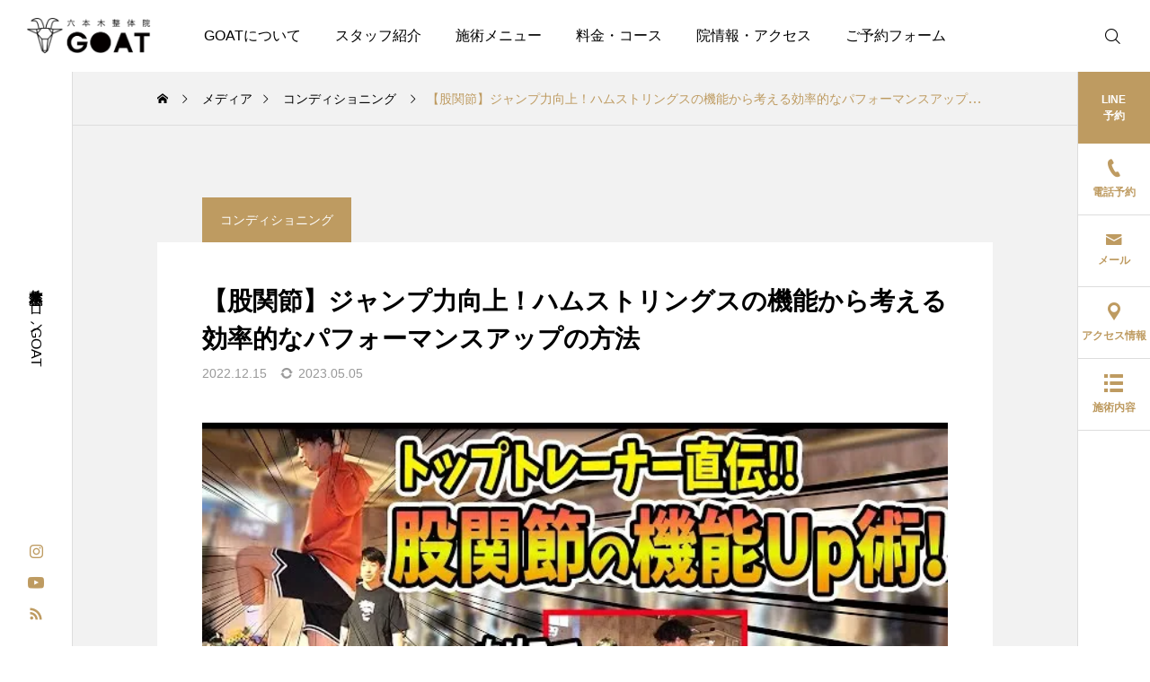

--- FILE ---
content_type: text/html; charset=UTF-8
request_url: https://goat.tokyo.jp/coxa-jump/
body_size: 12437
content:
<!DOCTYPE html>
<html class="pc" lang="ja">
<head>
<meta charset="UTF-8">
<!--[if IE]><meta http-equiv="X-UA-Compatible" content="IE=edge"><![endif]-->
<meta name="viewport" content="width=device-width">
<title>【股関節】ジャンプ力向上！ハムストリングスの機能から考える効率的なパフォーマンスアップの方法 | 六本木美容整体サロンGOAT｜港区六本木にある口内法施術の小顔歪み矯正整体院</title>
<meta name="description" content="【股関節】ジャンプ力向上！ハムストリングスの機能から考える効率的なパフォーマンスアップの方法...">
<link rel="pingback" href="https://goat.tokyo.jp/xmlrpc.php">
<meta name='robots' content='max-image-preview:large' />
<link rel="alternate" type="application/rss+xml" title="六本木美容整体サロンGOAT｜港区六本木にある口内法施術の小顔歪み矯正整体院 &raquo; フィード" href="https://goat.tokyo.jp/feed/" />
<link rel="alternate" type="application/rss+xml" title="六本木美容整体サロンGOAT｜港区六本木にある口内法施術の小顔歪み矯正整体院 &raquo; コメントフィード" href="https://goat.tokyo.jp/comments/feed/" />
<link rel="alternate" type="application/rss+xml" title="六本木美容整体サロンGOAT｜港区六本木にある口内法施術の小顔歪み矯正整体院 &raquo; 【股関節】ジャンプ力向上！ハムストリングスの機能から考える効率的なパフォーマンスアップの方法 のコメントのフィード" href="https://goat.tokyo.jp/coxa-jump/feed/" />
<link rel='stylesheet' id='main-style-css' href='https://goat.tokyo.jp/wp-content/themes/serum_tcd096/style.css?ver=1.0' type='text/css' media='all' />
<link rel='stylesheet' id='design-plus-css' href='https://goat.tokyo.jp/wp-content/themes/serum_tcd096/css/design-plus.css?ver=1.0' type='text/css' media='all' />
<link rel='stylesheet' id='sns-botton-css' href='https://goat.tokyo.jp/wp-content/themes/serum_tcd096/css/sns-botton.css?ver=1.0' type='text/css' media='all' />
<link rel='stylesheet' id='responsive-css' href='https://goat.tokyo.jp/wp-content/themes/serum_tcd096/css/responsive.css?ver=1.0' type='text/css' media='screen and (max-width:1221px)' />
<link rel='stylesheet' id='footer-bar-css' href='https://goat.tokyo.jp/wp-content/themes/serum_tcd096/css/footer-bar.css?ver=1.0' type='text/css' media='screen and (max-width:1221px)' />
<link rel='stylesheet' id='simplebar-css' href='https://goat.tokyo.jp/wp-content/themes/serum_tcd096/js/simplebar.css?ver=1.0' type='text/css' media='all' />
<link rel='stylesheet' id='splide_css-css' href='https://goat.tokyo.jp/wp-content/themes/serum_tcd096/js/splide-core.min.css?ver=4.1.3' type='text/css' media='all' />
<link rel='stylesheet' id='wp-block-library-css' href='https://goat.tokyo.jp/wp-includes/css/dist/block-library/style.min.css?ver=6.2.2' type='text/css' media='all' />
<link rel='stylesheet' id='classic-theme-styles-css' href='https://goat.tokyo.jp/wp-includes/css/classic-themes.min.css?ver=6.2.2' type='text/css' media='all' />
<style id='global-styles-inline-css' type='text/css'>
body{--wp--preset--color--black: #000000;--wp--preset--color--cyan-bluish-gray: #abb8c3;--wp--preset--color--white: #ffffff;--wp--preset--color--pale-pink: #f78da7;--wp--preset--color--vivid-red: #cf2e2e;--wp--preset--color--luminous-vivid-orange: #ff6900;--wp--preset--color--luminous-vivid-amber: #fcb900;--wp--preset--color--light-green-cyan: #7bdcb5;--wp--preset--color--vivid-green-cyan: #00d084;--wp--preset--color--pale-cyan-blue: #8ed1fc;--wp--preset--color--vivid-cyan-blue: #0693e3;--wp--preset--color--vivid-purple: #9b51e0;--wp--preset--gradient--vivid-cyan-blue-to-vivid-purple: linear-gradient(135deg,rgba(6,147,227,1) 0%,rgb(155,81,224) 100%);--wp--preset--gradient--light-green-cyan-to-vivid-green-cyan: linear-gradient(135deg,rgb(122,220,180) 0%,rgb(0,208,130) 100%);--wp--preset--gradient--luminous-vivid-amber-to-luminous-vivid-orange: linear-gradient(135deg,rgba(252,185,0,1) 0%,rgba(255,105,0,1) 100%);--wp--preset--gradient--luminous-vivid-orange-to-vivid-red: linear-gradient(135deg,rgba(255,105,0,1) 0%,rgb(207,46,46) 100%);--wp--preset--gradient--very-light-gray-to-cyan-bluish-gray: linear-gradient(135deg,rgb(238,238,238) 0%,rgb(169,184,195) 100%);--wp--preset--gradient--cool-to-warm-spectrum: linear-gradient(135deg,rgb(74,234,220) 0%,rgb(151,120,209) 20%,rgb(207,42,186) 40%,rgb(238,44,130) 60%,rgb(251,105,98) 80%,rgb(254,248,76) 100%);--wp--preset--gradient--blush-light-purple: linear-gradient(135deg,rgb(255,206,236) 0%,rgb(152,150,240) 100%);--wp--preset--gradient--blush-bordeaux: linear-gradient(135deg,rgb(254,205,165) 0%,rgb(254,45,45) 50%,rgb(107,0,62) 100%);--wp--preset--gradient--luminous-dusk: linear-gradient(135deg,rgb(255,203,112) 0%,rgb(199,81,192) 50%,rgb(65,88,208) 100%);--wp--preset--gradient--pale-ocean: linear-gradient(135deg,rgb(255,245,203) 0%,rgb(182,227,212) 50%,rgb(51,167,181) 100%);--wp--preset--gradient--electric-grass: linear-gradient(135deg,rgb(202,248,128) 0%,rgb(113,206,126) 100%);--wp--preset--gradient--midnight: linear-gradient(135deg,rgb(2,3,129) 0%,rgb(40,116,252) 100%);--wp--preset--duotone--dark-grayscale: url('#wp-duotone-dark-grayscale');--wp--preset--duotone--grayscale: url('#wp-duotone-grayscale');--wp--preset--duotone--purple-yellow: url('#wp-duotone-purple-yellow');--wp--preset--duotone--blue-red: url('#wp-duotone-blue-red');--wp--preset--duotone--midnight: url('#wp-duotone-midnight');--wp--preset--duotone--magenta-yellow: url('#wp-duotone-magenta-yellow');--wp--preset--duotone--purple-green: url('#wp-duotone-purple-green');--wp--preset--duotone--blue-orange: url('#wp-duotone-blue-orange');--wp--preset--font-size--small: 13px;--wp--preset--font-size--medium: 20px;--wp--preset--font-size--large: 36px;--wp--preset--font-size--x-large: 42px;--wp--preset--spacing--20: 0.44rem;--wp--preset--spacing--30: 0.67rem;--wp--preset--spacing--40: 1rem;--wp--preset--spacing--50: 1.5rem;--wp--preset--spacing--60: 2.25rem;--wp--preset--spacing--70: 3.38rem;--wp--preset--spacing--80: 5.06rem;--wp--preset--shadow--natural: 6px 6px 9px rgba(0, 0, 0, 0.2);--wp--preset--shadow--deep: 12px 12px 50px rgba(0, 0, 0, 0.4);--wp--preset--shadow--sharp: 6px 6px 0px rgba(0, 0, 0, 0.2);--wp--preset--shadow--outlined: 6px 6px 0px -3px rgba(255, 255, 255, 1), 6px 6px rgba(0, 0, 0, 1);--wp--preset--shadow--crisp: 6px 6px 0px rgba(0, 0, 0, 1);}:where(.is-layout-flex){gap: 0.5em;}body .is-layout-flow > .alignleft{float: left;margin-inline-start: 0;margin-inline-end: 2em;}body .is-layout-flow > .alignright{float: right;margin-inline-start: 2em;margin-inline-end: 0;}body .is-layout-flow > .aligncenter{margin-left: auto !important;margin-right: auto !important;}body .is-layout-constrained > .alignleft{float: left;margin-inline-start: 0;margin-inline-end: 2em;}body .is-layout-constrained > .alignright{float: right;margin-inline-start: 2em;margin-inline-end: 0;}body .is-layout-constrained > .aligncenter{margin-left: auto !important;margin-right: auto !important;}body .is-layout-constrained > :where(:not(.alignleft):not(.alignright):not(.alignfull)){max-width: var(--wp--style--global--content-size);margin-left: auto !important;margin-right: auto !important;}body .is-layout-constrained > .alignwide{max-width: var(--wp--style--global--wide-size);}body .is-layout-flex{display: flex;}body .is-layout-flex{flex-wrap: wrap;align-items: center;}body .is-layout-flex > *{margin: 0;}:where(.wp-block-columns.is-layout-flex){gap: 2em;}.has-black-color{color: var(--wp--preset--color--black) !important;}.has-cyan-bluish-gray-color{color: var(--wp--preset--color--cyan-bluish-gray) !important;}.has-white-color{color: var(--wp--preset--color--white) !important;}.has-pale-pink-color{color: var(--wp--preset--color--pale-pink) !important;}.has-vivid-red-color{color: var(--wp--preset--color--vivid-red) !important;}.has-luminous-vivid-orange-color{color: var(--wp--preset--color--luminous-vivid-orange) !important;}.has-luminous-vivid-amber-color{color: var(--wp--preset--color--luminous-vivid-amber) !important;}.has-light-green-cyan-color{color: var(--wp--preset--color--light-green-cyan) !important;}.has-vivid-green-cyan-color{color: var(--wp--preset--color--vivid-green-cyan) !important;}.has-pale-cyan-blue-color{color: var(--wp--preset--color--pale-cyan-blue) !important;}.has-vivid-cyan-blue-color{color: var(--wp--preset--color--vivid-cyan-blue) !important;}.has-vivid-purple-color{color: var(--wp--preset--color--vivid-purple) !important;}.has-black-background-color{background-color: var(--wp--preset--color--black) !important;}.has-cyan-bluish-gray-background-color{background-color: var(--wp--preset--color--cyan-bluish-gray) !important;}.has-white-background-color{background-color: var(--wp--preset--color--white) !important;}.has-pale-pink-background-color{background-color: var(--wp--preset--color--pale-pink) !important;}.has-vivid-red-background-color{background-color: var(--wp--preset--color--vivid-red) !important;}.has-luminous-vivid-orange-background-color{background-color: var(--wp--preset--color--luminous-vivid-orange) !important;}.has-luminous-vivid-amber-background-color{background-color: var(--wp--preset--color--luminous-vivid-amber) !important;}.has-light-green-cyan-background-color{background-color: var(--wp--preset--color--light-green-cyan) !important;}.has-vivid-green-cyan-background-color{background-color: var(--wp--preset--color--vivid-green-cyan) !important;}.has-pale-cyan-blue-background-color{background-color: var(--wp--preset--color--pale-cyan-blue) !important;}.has-vivid-cyan-blue-background-color{background-color: var(--wp--preset--color--vivid-cyan-blue) !important;}.has-vivid-purple-background-color{background-color: var(--wp--preset--color--vivid-purple) !important;}.has-black-border-color{border-color: var(--wp--preset--color--black) !important;}.has-cyan-bluish-gray-border-color{border-color: var(--wp--preset--color--cyan-bluish-gray) !important;}.has-white-border-color{border-color: var(--wp--preset--color--white) !important;}.has-pale-pink-border-color{border-color: var(--wp--preset--color--pale-pink) !important;}.has-vivid-red-border-color{border-color: var(--wp--preset--color--vivid-red) !important;}.has-luminous-vivid-orange-border-color{border-color: var(--wp--preset--color--luminous-vivid-orange) !important;}.has-luminous-vivid-amber-border-color{border-color: var(--wp--preset--color--luminous-vivid-amber) !important;}.has-light-green-cyan-border-color{border-color: var(--wp--preset--color--light-green-cyan) !important;}.has-vivid-green-cyan-border-color{border-color: var(--wp--preset--color--vivid-green-cyan) !important;}.has-pale-cyan-blue-border-color{border-color: var(--wp--preset--color--pale-cyan-blue) !important;}.has-vivid-cyan-blue-border-color{border-color: var(--wp--preset--color--vivid-cyan-blue) !important;}.has-vivid-purple-border-color{border-color: var(--wp--preset--color--vivid-purple) !important;}.has-vivid-cyan-blue-to-vivid-purple-gradient-background{background: var(--wp--preset--gradient--vivid-cyan-blue-to-vivid-purple) !important;}.has-light-green-cyan-to-vivid-green-cyan-gradient-background{background: var(--wp--preset--gradient--light-green-cyan-to-vivid-green-cyan) !important;}.has-luminous-vivid-amber-to-luminous-vivid-orange-gradient-background{background: var(--wp--preset--gradient--luminous-vivid-amber-to-luminous-vivid-orange) !important;}.has-luminous-vivid-orange-to-vivid-red-gradient-background{background: var(--wp--preset--gradient--luminous-vivid-orange-to-vivid-red) !important;}.has-very-light-gray-to-cyan-bluish-gray-gradient-background{background: var(--wp--preset--gradient--very-light-gray-to-cyan-bluish-gray) !important;}.has-cool-to-warm-spectrum-gradient-background{background: var(--wp--preset--gradient--cool-to-warm-spectrum) !important;}.has-blush-light-purple-gradient-background{background: var(--wp--preset--gradient--blush-light-purple) !important;}.has-blush-bordeaux-gradient-background{background: var(--wp--preset--gradient--blush-bordeaux) !important;}.has-luminous-dusk-gradient-background{background: var(--wp--preset--gradient--luminous-dusk) !important;}.has-pale-ocean-gradient-background{background: var(--wp--preset--gradient--pale-ocean) !important;}.has-electric-grass-gradient-background{background: var(--wp--preset--gradient--electric-grass) !important;}.has-midnight-gradient-background{background: var(--wp--preset--gradient--midnight) !important;}.has-small-font-size{font-size: var(--wp--preset--font-size--small) !important;}.has-medium-font-size{font-size: var(--wp--preset--font-size--medium) !important;}.has-large-font-size{font-size: var(--wp--preset--font-size--large) !important;}.has-x-large-font-size{font-size: var(--wp--preset--font-size--x-large) !important;}
.wp-block-navigation a:where(:not(.wp-element-button)){color: inherit;}
:where(.wp-block-columns.is-layout-flex){gap: 2em;}
.wp-block-pullquote{font-size: 1.5em;line-height: 1.6;}
</style>
<link rel='stylesheet' id='contact-form-7-css' href='https://goat.tokyo.jp/wp-content/plugins/contact-form-7/includes/css/styles.css?ver=5.7.7' type='text/css' media='all' />
<script type='text/javascript' src='https://goat.tokyo.jp/wp-includes/js/jquery/jquery.min.js?ver=3.6.4' id='jquery-core-js'></script>
<script type='text/javascript' src='https://goat.tokyo.jp/wp-includes/js/jquery/jquery-migrate.min.js?ver=3.4.0' id='jquery-migrate-js'></script>
<script type='text/javascript' src='https://goat.tokyo.jp/wp-content/themes/serum_tcd096/js/header_fix.js?ver=1.0' id='header_fix-js'></script>
<link rel="https://api.w.org/" href="https://goat.tokyo.jp/wp-json/" /><link rel="alternate" type="application/json" href="https://goat.tokyo.jp/wp-json/wp/v2/posts/19" /><link rel="canonical" href="https://goat.tokyo.jp/coxa-jump/" />
<link rel='shortlink' href='https://goat.tokyo.jp/?p=19' />
<link rel="alternate" type="application/json+oembed" href="https://goat.tokyo.jp/wp-json/oembed/1.0/embed?url=https%3A%2F%2Fgoat.tokyo.jp%2Fcoxa-jump%2F" />
<link rel="alternate" type="text/xml+oembed" href="https://goat.tokyo.jp/wp-json/oembed/1.0/embed?url=https%3A%2F%2Fgoat.tokyo.jp%2Fcoxa-jump%2F&#038;format=xml" />
<style type="text/css">
body { font-size:16px; }
.single_title { font-size:28px; }
#page_header .catch, #page_header_small .catch { font-size:34px; }
.common_catch, .cb_free_space .post_content h2:not(.styled_h2) { font-size:32px !important; }
@media screen and (max-width:1221px) {
  .common_catch,  .cb_free_space .post_content h2:not(.styled_h2) { font-size:26px  !important; }
  #page_header .catch, #page_header_small .catch { font-size:29px; }
}
@media screen and (max-width:800px) {
  body { font-size:14px; }
  #page_header .catch, #page_header_small .catch { font-size:24px; }
  .single_title { font-size:20px; }
  .common_catch,  .cb_free_space .post_content h2:not(.styled_h2) { font-size:20px !important; }
}
body, input, textarea { font-weight:500; font-family: Arial, "Hiragino Sans", "ヒラギノ角ゴ ProN", "Hiragino Kaku Gothic ProN", "游ゴシック", YuGothic, "メイリオ", Meiryo, sans-serif; }

#page_header .catch, #page_header_small .catch { font-family: "Times New Roman" , "游明朝" , "Yu Mincho" , "游明朝体" , "YuMincho" , "ヒラギノ明朝 Pro W3" , "Hiragino Mincho Pro" , "HiraMinProN-W3" , "HGS明朝E" , "ＭＳ Ｐ明朝" , "MS PMincho" , serif; font-weight:600; }

.common_catch,  .cb_free_space .post_content h2:not(.styled_h2), .design_headline, .rich_font, .p-vertical { font-family: "Times New Roman" , "游明朝" , "Yu Mincho" , "游明朝体" , "YuMincho" , "ヒラギノ明朝 Pro W3" , "Hiragino Mincho Pro" , "HiraMinProN-W3" , "HGS明朝E" , "ＭＳ Ｐ明朝" , "MS PMincho" , serif; font-weight:600; }

.single_title { font-family: Arial, "Hiragino Sans", "ヒラギノ角ゴ ProN", "Hiragino Kaku Gothic ProN", "游ゴシック", YuGothic, "メイリオ", Meiryo, sans-serif; font-weight:600; }

.rich_font_type1 { font-family: Arial, "ヒラギノ角ゴ ProN W3", "Hiragino Kaku Gothic ProN", "メイリオ", Meiryo, sans-serif; font-weight:600; }
.rich_font_type2 { font-family: Arial, "Hiragino Sans", "ヒラギノ角ゴ ProN", "Hiragino Kaku Gothic ProN", "游ゴシック", YuGothic, "メイリオ", Meiryo, sans-serif; font-weight:600; }
.rich_font_type3 { font-family: "Times New Roman" , "游明朝" , "Yu Mincho" , "游明朝体" , "YuMincho" , "ヒラギノ明朝 Pro W3" , "Hiragino Mincho Pro" , "HiraMinProN-W3" , "HGS明朝E" , "ＭＳ Ｐ明朝" , "MS PMincho" , serif; font-weight:600; }

.logo_text { font-size:26px; }
@media screen and (max-width:1201px) {
  .logo_text { font-size:20px; }
}
.author_profile .avatar_area img, .animate_image img, .animate_background .image {
  width:100%; height:auto; will-change:transform;
  -webkit-transition: transform  0.5s ease;
  transition: transform  0.5s ease;
}
.author_profile a.avatar:hover img, .animate_image:hover img, .animate_background:hover .image {
  -webkit-transform: scale(1.2);
  transform: scale(1.2);
}


a { color:#000; }

#header_logo2 .icon_image, #comment_tab li.active a, .widget_tab_post_list_button div.active, #wp-calendar tbody a, .widget_categories a:before, #single_post_category, #header_slider_wrap .slick-dots .slick-active button::before, #side_icon_button a.no_icon, #drawer_icon_button .item.long a
{ background-color:#be9b61; }

.schedule_content table, .schedule_content td, .splide__arrow, #header_slider_wrap .slick-dots button::before, #side_icon_button a.no_icon, #side_icon_button .item:first-of-type a.no_icon, #drawer_icon_button .item.long a
{ border-color:#be9b61; }

#side_icon_button a, #footer_icon_banner a:before, #footer_sns.color_type1 li a:before, #bread_crumb, #bread_crumb li.last, #related_post .headline, .news_category_button li.current a, .schedule_content table, #comments .headline, .splide__arrow:before, #treatment_list .header .catch, #page_contents .content_header .common_catch, #post_pagination p,
  #global_menu > ul > li.current-menu-item > a, .megamenu_a .category_list li.active a, #global_menu > ul > li.active_megamenu_button > a, .faq_list .title.active, .page_navi span.current, #drawer_icon_button a, #drawer_icon_button a:before, #drawer_icon_button .item.long a, .doctor_meta .item.name a:hover
{ color:#be9b61; }

.cardlink .title a:hover { color:#967339 !important; }

.doctor_meta .pos { background-color:rgba(190,155,97,0.7); }
#global_menu ul ul a:hover { background-color:rgba(190,155,97,0.25); }

#side_icon_button a.no_icon:hover, .splide__arrow:hover, #single_post_category:hover, #p_readmore .button:hover, .c-pw__btn:hover, #comment_tab li a:hover, #submit_comment:hover, #cancel_comment_reply a:hover, #post_tag_list a:hover,  #wp-calendar #prev a:hover, #wp-calendar #next a:hover, #wp-calendar td a:hover, #comment_tab li a:hover, .tcdw_tag_list_widget ol a:hover,
  .widget_tag_cloud .tagcloud a:hover, #wp-calendar tbody a:hover, #drawer_menu .menu li.menu-item-has-children > a > .button:hover:after, #drawer_menu .menu li.menu-item-has-children > a > .button:hover:before, #mobile_menu .child_menu_button:hover:after, #mobile_menu .child_menu_button:hover:before, #header_slider_wrap .slick-dots button:hover::before
{ background-color:#967339; }

#side_icon_button a.no_icon:hover, .splide__arrow:hover, #comment_textarea textarea:focus, .c-pw__box-input:focus, .tcdw_tag_list_widget ol a:hover, .widget_tag_cloud .tagcloud a:hover, #header_slider_wrap .slick-dots button:hover::before, #side_icon_button .item:first-of-type a.no_icon:hover
{ border-color:#967339; }

a:hover, #header_logo a:hover, #drawer_menu .menu ul ul a:hover, #drawer_menu .menu li > a:hover > span:after, #drawer_menu .menu li.active > a > .button:after, #featured_post a:hover, #drawer_menu .close_button:hover:before, #drawer_menu_search .button_area:hover:before, #drawer_lang_button li a:hover, .megamenu_b .splide__arrow:hover:before, #related_post .meta .news_category:hover,
  #header.active #header_search_button:hover:before, #global_menu > ul > li > a:hover, #global_menu > ul > li.current-menu-parent > a, #global_menu > ul > li.current-menu-ancestor > a, #header_search_button:hover:before, #header_search .button:hover label:before, .single_post_nav:hover span:after, .faq_list .title:hover,
    #drawer_menu .menu a:hover, #drawer_menu .menu > ul > li.active > a, #drawer_menu .menu > ul > li.current-menu-item > a, #drawer_menu .menu > li > a > .title:hover, .cb_news_list .news_category_sort_button li.active span, .cb_news_list .news_category_sort_button li:hover span, #searchform .submit_button:hover:before, #footer_social_link li a:hover:before, #next_prev_post a:hover, .tcdw_search_box_widget .search_area .search_button:hover:before,
      #single_author_title_area .author_link li a:hover:before, .author_profile a:hover, #post_meta_bottom a:hover, .cardlink_title a:hover, .comment a:hover, .comment_form_wrapper a:hover, #tcd_toc.styled .toc_link:hover, .tcd_toc_widget.no_underline .toc_widget_wrap.styled .toc_link:hover, #news_list .category:hover, #single_post_title .meta .news_category:hover, #treatment_list .post_list a:hover, .mega_treatment_category a:hover .title
{ color:#967339; }

#archive_blog, .breadcrumb_type2 #bread_crumb, .cb_carousel, .cb_free_space:before, #treatment_list, #mobile_menu li li a, #mobile_menu li ul, body.single-post #main_content, #page_contents .color_bg_content::before, .cb_two_column
{ background-color:#f2f2f2; }

.post_content a, .widget_block a, .textwidget a, #no_post a, #page_404_header .desc a { color:#1558d6; }
.widget_block a:hover, .textwidget a:hover, #no_post a:hover, #page_404_header .desc a:hover { color:rgba(21,88,214,0.6); }
.design_button { width:280px; height:60px; line-height:60px;border-radius:6px;border-color:#be9b61; }
.design_button:before { background-color:#be9b61;opacity:1; }
.design_button:hover, .cb_box_content a:hover .design_button { color:#7c6552 !important; border-color:#7c6552; }
.design_button:hover:before, .cb_box_content a:hover .design_button:before { opacity:0; }
@media (max-width: 1200px) {
  .design_button { width:260px; }
}
@media (max-width: 800px) {
  .design_button { width:240px; height:50px; line-height:50px; }
}
.styled_h2 {
  font-size:28px!important;
  text-align:center!important;
  font-weight:600!important;
  color:#000000;
  border-color:#000000;
  border-width:1px;
  border-style:solid;
border-left:none;
border-right:none;
border-top:none;
border-bottom:none;
background-color:transparent;
}
@media screen and (max-width:800px) {
  .styled_h2 { font-size:22px!important; }
}
.styled_h3 {
  font-size:22px!important;
  text-align:left!important;
  font-weight:600!important;
  color:#000000;
  border-color:#000000;
  border-width:2px;
  border-style:solid;
padding-left:1em!important;
padding-top:0.5em!important;
padding-bottom:0.5em!important;
border-right:none;
border-top:none;
border-bottom:none;
background-color:transparent;
}
@media screen and (max-width:800px) {
  .styled_h3 { font-size:18px!important; }
}
.styled_h4 {
  font-size:22px!important;
  text-align:left!important;
  font-weight:400!important;
  color:#000000;
  border-color:#dddddd;
  border-width:1px;
  border-style:dotted;
border-left:none;
border-right:none;
border-top:none;
padding-bottom:0.8em!important;
background-color:transparent;
}
@media screen and (max-width:800px) {
  .styled_h4 { font-size:18px!important; }
}
.styled_h5 {
  font-size:20px!important;
  text-align:left!important;
  font-weight:400!important;
  color:#000000;
  border-color:#000000;
  border-width:3px;
  border-style:double;
border-left:none;
border-right:none;
border-top:none;
border-bottom:none;
background-color:#f2f2f2;
padding:0.8em 1em!important;
}
@media screen and (max-width:800px) {
  .styled_h5 { font-size:16px!important; }
}
.q_custom_button1 { width:280px; height:60px; line-height:60px;border-radius:6px;color:#fff !important; border-color:#00aa00; }
.q_custom_button1:before { background-color:#00aa00;opacity:1; }
.q_custom_button1:hover { color:#006800 !important; border-color:#006800; }
.q_custom_button1:hover:before { opacity:0; }
@media (max-width: 1200px) {
  .q_custom_button1 { width:260px; }
}
@media (max-width: 800px) {
  .q_custom_button1 { width:240px; height:50px; line-height:50px; }
}
.q_custom_button2 { width:280px; height:60px; line-height:60px;border-radius:6px;color:#937960 !important; border-color:#937960; }
.q_custom_button2:before { background-color:#be9b61;opacity:0; }
.q_custom_button2:hover { color:#fff !important; border-color:#be9b61; }
.q_custom_button2:hover:before { opacity:1; }
@media (max-width: 1200px) {
  .q_custom_button2 { width:260px; }
}
@media (max-width: 800px) {
  .q_custom_button2 { width:240px; height:50px; line-height:50px; }
}
.q_custom_button3 { width:280px; height:60px; line-height:60px;border-radius:6px;color:#fff !important; background-color:#be9b61;border:none; }
.q_custom_button3:before { background-color:#7c6552;opacity:0; }
.q_custom_button3:hover {  }
.q_custom_button3:hover:before { opacity:1; }
@media (max-width: 1200px) {
  .q_custom_button3 { width:260px; }
}
@media (max-width: 800px) {
  .q_custom_button3 { width:240px; height:50px; line-height:50px; }
}
.q_frame1 {
  background:#ffffff;
  border-radius:0px;
  border-width:1px;
  border-color:#dddddd;
  border-style:solid;
}
.q_frame1 .q_frame_label {
  color:#000000;
}
.q_frame2 {
  background:#ffffff;
  border-radius:0px;
  border-width:1px;
  border-color:#009aff;
  border-style:solid;
}
.q_frame2 .q_frame_label {
  color:#009aff;
}
.q_frame3 {
  background:#ffffff;
  border-radius:10px;
  border-width:1px;
  border-color:#f9b42d;
  border-style:solid;
}
.q_frame3 .q_frame_label {
  color:#f9b42d;
}
.q_underline1 {
  font-weight:400;
  background-image: -webkit-linear-gradient(left, transparent 50%, #fff799 50%);
  background-image: -moz-linear-gradient(left, transparent 50%, #fff799 50%);
  background-image: linear-gradient(to right, transparent 50%, #fff799 50%);
  background-position:-100% 0.8em;}
.q_underline2 {
  font-weight:600;
  background-image: -webkit-linear-gradient(left, transparent 50%, #99f9ff 50%);
  background-image: -moz-linear-gradient(left, transparent 50%, #99f9ff 50%);
  background-image: linear-gradient(to right, transparent 50%, #99f9ff 50%);
  }
.q_underline3 {
  font-weight:600;
  background-image: -webkit-linear-gradient(left, transparent 50%, #ff99b8 50%);
  background-image: -moz-linear-gradient(left, transparent 50%, #ff99b8 50%);
  background-image: linear-gradient(to right, transparent 50%, #ff99b8 50%);
  }
.speech_balloon1 .speech_balloon_text_inner {
  color:#000000;
  background-color:#ffeded;
  border-color:#ffeded;
}
.speech_balloon1 .before { border-left-color:#ffeded; }
.speech_balloon1 .after { border-right-color:#ffeded; }
.speech_balloon2 .speech_balloon_text_inner {
  color:#000000;
  background-color:#ffffff;
  border-color:#ff5353;
}
.speech_balloon2 .before { border-left-color:#ff5353; }
.speech_balloon2 .after { border-right-color:#ffffff; }
.speech_balloon3 .speech_balloon_text_inner {
  color:#000000;
  background-color:#f4f1ef;
  border-color:#f4f1ef;
}
.speech_balloon3 .before { border-left-color:#f4f1ef; }
.speech_balloon3 .after { border-right-color:#f4f1ef; }
.speech_balloon4 .speech_balloon_text_inner {
  color:#000000;
  background-color:#ffffff;
  border-color:#0789b5;
}
.speech_balloon4 .before { border-left-color:#0789b5; }
.speech_balloon4 .after { border-right-color:#ffffff; }
.qt_google_map .pb_googlemap_custom-overlay-inner { background:#000000; color:#ffffff; }
.qt_google_map .pb_googlemap_custom-overlay-inner::after { border-color:#000000 transparent transparent transparent; }
</style>

<style id="current-page-style" type="text/css">
#single_post_title .title { font-size:28px; }
@media screen and (max-width:800px) {
  #single_post_title .title { font-size:20px; }
}
.post_content a {
    color: #fff;
}
.post_content *:last-child.speech_balloon_text {
    margin-bottom: 2em;
}
.post_content *:last-child.p {
    margin-bottom: 2em;
}
.post_content h3 {
    margin: 0 0 0.5em 0;
}</style>


<link rel="icon" href="https://goat.tokyo.jp/wp-content/uploads/2023/02/cropped-roppongi-seitai-goat-32x32.webp" sizes="32x32" />
<link rel="icon" href="https://goat.tokyo.jp/wp-content/uploads/2023/02/cropped-roppongi-seitai-goat-192x192.webp" sizes="192x192" />
<link rel="apple-touch-icon" href="https://goat.tokyo.jp/wp-content/uploads/2023/02/cropped-roppongi-seitai-goat-180x180.webp" />
<meta name="msapplication-TileImage" content="https://goat.tokyo.jp/wp-content/uploads/2023/02/cropped-roppongi-seitai-goat-270x270.webp" />
		<style type="text/css" id="wp-custom-css">
			.youtube-size {
  position: relative;
  width: 100%;
  padding-top: 56.25%;
	margin: 0 0 2em 0;
}
.youtube-size iframe {
  position: absolute;
  top: 0;
  right: 0;
  width: 100%;
  height: 100%;
}		</style>
		<meta name="facebook-domain-verification" content="ardmrgxbinfkm0pbh2ybafzs0t5a95" />
<!-- Google Tag Manager -->
<script>(function(w,d,s,l,i){w[l]=w[l]||[];w[l].push({'gtm.start':
new Date().getTime(),event:'gtm.js'});var f=d.getElementsByTagName(s)[0],
j=d.createElement(s),dl=l!='dataLayer'?'&l='+l:'';j.async=true;j.src=
'https://www.googletagmanager.com/gtm.js?id='+i+dl;f.parentNode.insertBefore(j,f);
})(window,document,'script','dataLayer','GTM-MFXR4Q9');</script>
<!-- End Google Tag Manager -->
</head>
<body id="body" class="post-template-default single single-post postid-19 single-format-standard show_page_header show_page_header_bar">
<!-- Google Tag Manager (noscript) -->
<noscript><iframe src="https://www.googletagmanager.com/ns.html?id=GTM-MFXR4Q9"
height="0" width="0" style="display:none;visibility:hidden"></iframe></noscript>
<!-- End Google Tag Manager (noscript) -->
<div id="js-body-start"></div>


<div id="header_logo">
 <p class="logo">
  <a href="https://goat.tokyo.jp/" title="六本木美容整体サロンGOAT｜港区六本木にある口内法施術の小顔歪み矯正整体院">
   <img class="logo_image pc" src="https://goat.tokyo.jp/wp-content/uploads/2023/02/roppongi-seitai-goat.webp" alt="六本木美容整体サロンGOAT｜港区六本木にある口内法施術の小顔歪み矯正整体院" title="六本木美容整体サロンGOAT｜港区六本木にある口内法施術の小顔歪み矯正整体院" width="250" height="250" />
      <img class="logo_image mobile" src="https://goat.tokyo.jp/wp-content/uploads/2023/02/roppongi-seitai-goat.webp?1769346218" alt="六本木美容整体サロンGOAT｜港区六本木にある口内法施術の小顔歪み矯正整体院" title="六本木美容整体サロンGOAT｜港区六本木にある口内法施術の小顔歪み矯正整体院" width="250" height="250" />
     </a>
 </p>
</div>
<header id="header">
 <div id="header_logo2">
  <a href="https://goat.tokyo.jp/" title="六本木美容整体サロンGOAT｜港区六本木にある口内法施術の小顔歪み矯正整体院">
         <div class="text_image">
    <img class="pc" src="https://goat.tokyo.jp/wp-content/uploads/2023/02/roppongi-seitai-goat-sp.webp" alt="六本木美容整体サロンGOAT｜港区六本木にある口内法施術の小顔歪み矯正整体院" title="六本木美容整体サロンGOAT｜港区六本木にある口内法施術の小顔歪み矯正整体院" width="1207" height="350" />
        <img class="mobile" src="https://goat.tokyo.jp/wp-content/uploads/2023/02/roppongi-seitai-goat-sp.webp" alt="" title="" width="1207" height="350" />
       </div>
        </a>
</div>
  <a id="drawer_menu_button" href="#"><span></span><span></span><span></span></a>
 <nav id="global_menu">
  <ul id="menu-%e3%83%a1%e3%82%a4%e3%83%b3%e3%83%a1%e3%83%8b%e3%83%a5%e3%83%bc" class="menu"><li id="menu-item-2185" class="menu-item menu-item-type-post_type menu-item-object-page menu-item-2185"><a href="https://goat.tokyo.jp/about/">GOATについて</a></li>
<li id="menu-item-2190" class="menu-item menu-item-type-post_type menu-item-object-page menu-item-2190"><a href="https://goat.tokyo.jp/staff/">スタッフ紹介</a></li>
<li id="menu-item-2269" class="menu-item menu-item-type-post_type_archive menu-item-object-treatment menu-item-2269"><a href="https://goat.tokyo.jp/menu/">施術メニュー</a></li>
<li id="menu-item-2196" class="menu-item menu-item-type-post_type menu-item-object-page menu-item-2196"><a href="https://goat.tokyo.jp/course/">料金・コース</a></li>
<li id="menu-item-2179" class="menu-item menu-item-type-post_type menu-item-object-page menu-item-2179"><a href="https://goat.tokyo.jp/access/">院情報・アクセス</a></li>
<li id="menu-item-2193" class="menu-item menu-item-type-post_type menu-item-object-page menu-item-2193"><a href="https://goat.tokyo.jp/contact/">ご予約フォーム</a></li>
</ul> </nav>
   <div id="header_search">
  <div id="header_search_button"></div>
  <form role="search" method="get" id="header_searchform" action="https://goat.tokyo.jp">
   <div class="input_area"><input type="text" value="" id="header_search_input" name="s" autocomplete="off"></div>
   <div class="button"><label for="header_search_button"></label><input type="submit" id="header_search_button" value=""></div>
  </form>
 </div>
   </header>

<div id="site_desc">
 <h2>六本木美容整体サロンGOAT</h2>
</div>
 <div id="side_icon_button" class="icon_button">
    <div class="item">
   <a class="no_icon" href="/line"><span>LINE<br />
予約</span></a>
  </div>
    <div class="item">
   <a class="tel" href="/contact"><span>電話予約</span></a>
  </div>
    <div class="item">
   <a class="mail" href="/contact"><span>メール</span></a>
  </div>
    <div class="item">
   <a class="map" href="/access"><span>アクセス情報</span></a>
  </div>
    <div class="item">
   <a class="list2" href="/menu"><span>施術内容</span></a>
  </div>
   </div>
 
<div id="container">

 
<div class="breadcrumb_type2">
 <div id="bread_crumb">
 <ul class="clearfix" itemscope itemtype="https://schema.org/BreadcrumbList">
  <li itemprop="itemListElement" itemscope itemtype="https://schema.org/ListItem" class="home"><a itemprop="item" href="https://goat.tokyo.jp/"><span itemprop="name">ホーム</span></a><meta itemprop="position" content="1"></li>
 <li itemprop="itemListElement" itemscope itemtype="https://schema.org/ListItem"><a itemprop="item" href="https://goat.tokyo.jp/media/"><span itemprop="name">メディア</span></a><meta itemprop="position" content="2"></li>
  <li class="category" itemprop="itemListElement" itemscope itemtype="https://schema.org/ListItem">
    <a itemprop="item" href="https://goat.tokyo.jp/category/conditioning/"><span itemprop="name">コンディショニング</span></a>
    <meta itemprop="position" content="3">
 </li>
  <li class="last" itemprop="itemListElement" itemscope itemtype="https://schema.org/ListItem"><span itemprop="name">【股関節】ジャンプ力向上！ハムストリングスの機能から考える効率的なパフォーマンスアップの方法</span><meta itemprop="position" content="4"></li>
  </ul>
</div>
</div>

<div id="main_content">

 <div id="main_col">

  <article id="article">

   
      <a id="single_post_category" href="https://goat.tokyo.jp/category/conditioning/">コンディショニング</a>
      <div id="single_post_title">
    <h1 class="title single_title entry-title">【股関節】ジャンプ力向上！ハムストリングスの機能から考える効率的なパフォーマンスアップの方法</h1>
        <div class="meta">
     <time class="date entry-date published" datetime="2023-05-05T22:05:56+09:00">2022.12.15</time>
          <time class="update entry-date updated" datetime="2023-05-05T22:05:56+09:00">2023.05.05</time>
         </div>
       </div>

      <div id="single_post_image">
    <img src="https://goat.tokyo.jp/wp-content/uploads/2022/12/goat-03.webp" width="640" height="480" />
   </div>
   
      <div class="single_share clearfix" id="single_share_top">
    <div class="share-type5 share-top">
	<div class="sns_default_top">
		<ul class="clearfix">
			<li class="default twitter_button">
				<a href="https://twitter.com/share"  class="twitter-share-button">Tweet</a>
			</li>
			<li class="default fblike_button">
				<div class="fb-like" data-href="https://goat.tokyo.jp/coxa-jump/" data-width="" data-layout="button" data-action="like" data-size="small" data-share=""></div>
			</li>
			<li class="default fbshare_button2">
				<div class="fb-share-button" data-href="https://goat.tokyo.jp/coxa-jump/" data-layout="button_count"></div>
			</li>
			<li class="default hatena_button">
				<a href="//b.hatena.ne.jp/entry/https://goat.tokyo.jp/coxa-jump/" class="hatena-bookmark-button" data-hatena-bookmark-title="【股関節】ジャンプ力向上！ハムストリングスの機能から考える効率的なパフォーマンスアップの方法" data-hatena-bookmark-layout="standard-balloon" data-hatena-bookmark-lang="ja" title="このエントリーをはてなブックマークに追加"><img src="//b.st-hatena.com/images/entry-button/button-only@2x.png" alt="このエントリーをはてなブックマークに追加" width="20" height="20" style="border: none;" /></a>
			</li>
			<li class="default pocket_button">
				<div class="socialbutton pocket-button">
					<a data-pocket-label="pocket" data-pocket-count="horizontal" class="pocket-btn" data-lang="en"></a>
        </div>
			</li>
			<li class="default feedly_button">
				<a href='//feedly.com/index.html#subscription/feed/https://goat.tokyo.jp/feed/' target="_blank"><img id='feedlyFollow' src='//s3.feedly.com/img/follows/feedly-follow-rectangle-flat-small_2x.png' alt='follow us in feedly' width='66' height='20'></a>
			</li>
			<li class="default pinterest_button">
				<a data-pin-do="buttonPin" data-pin-color="red" data-pin-count="beside" href="https://www.pinterest.com/pin/create/button/?url=https%3A%2F%2Fgoat.tokyo.jp%2Fcoxa-jump%2F&media=https://goat.tokyo.jp/wp-content/uploads/2022/12/goat-03.webp&description=%E3%80%90%E8%82%A1%E9%96%A2%E7%AF%80%E3%80%91%E3%82%B8%E3%83%A3%E3%83%B3%E3%83%97%E5%8A%9B%E5%90%91%E4%B8%8A%EF%BC%81%E3%83%8F%E3%83%A0%E3%82%B9%E3%83%88%E3%83%AA%E3%83%B3%E3%82%B0%E3%82%B9%E3%81%AE%E6%A9%9F%E8%83%BD%E3%81%8B%E3%82%89%E8%80%83%E3%81%88%E3%82%8B%E5%8A%B9%E7%8E%87%E7%9A%84%E3%81%AA%E3%83%91%E3%83%95%E3%82%A9%E3%83%BC%E3%83%9E%E3%83%B3%E3%82%B9%E3%82%A2%E3%83%83%E3%83%97%E3%81%AE%E6%96%B9%E6%B3%95"><img src="//assets.pinterest.com/images/pidgets/pinit_fg_en_rect_red_20.png" /></a>
			</li>
	</ul>
</div>
</div>
   </div>
   
      <div class="single_copy_title_url" id="single_copy_title_url_top">
    <button class="single_copy_title_url_btn" data-clipboard-text="【股関節】ジャンプ力向上！ハムストリングスの機能から考える効率的なパフォーマンスアップの方法 https://goat.tokyo.jp/coxa-jump/" data-clipboard-copied="記事のタイトルとURLをコピーしました">記事のタイトルとURLをコピーする</button>
   </div>
   
   
   
      <div class="post_content clearfix">
    <div id="recipe_main_content">
<div class="post_content clearfix">
<p>【股関節】ジャンプ力向上！ハムストリングスの機能から考える効率的なパフォーマンスアップの方法</p>
<div class="ytube"><iframe title="YouTube video player" src="https://www.youtube.com/embed/IWwilPjZYq4" width="560" height="315" frameborder="0" allowfullscreen="allowfullscreen"></iframe></div>
</div>
</div>
   </div>

   
      <div class="single_share clearfix" id="single_share_bottom">
    <div class="share-type5 share-btm">
	<div class="sns_default_top">
		<ul class="clearfix">
			<li class="default twitter_button">
				<a href="https://twitter.com/share"  class="twitter-share-button">Tweet</a>
			</li>
			<li class="default fblike_button">
        <div class="fb-like" data-href="https://goat.tokyo.jp/coxa-jump/" data-width="" data-layout="button" data-action="like" data-size="small" data-share=""></div>
			</li>
			<li class="default fbshare_button2">
				<div class="fb-share-button" data-href="https://goat.tokyo.jp/coxa-jump/" data-layout="button_count"></div>
			</li>
			<li class="default hatena_button">
				<a href="//b.hatena.ne.jp/entry/https://goat.tokyo.jp/coxa-jump/" class="hatena-bookmark-button" data-hatena-bookmark-title="【股関節】ジャンプ力向上！ハムストリングスの機能から考える効率的なパフォーマンスアップの方法" data-hatena-bookmark-layout="standard-balloon" data-hatena-bookmark-lang="ja" title="このエントリーをはてなブックマークに追加"><img src="//b.st-hatena.com/images/entry-button/button-only@2x.png" alt="このエントリーをはてなブックマークに追加" width="20" height="20" style="border: none;" /></a>
			</li>
			<li class="default pocket_button">
				<div class="socialbutton pocket-button">
					<a data-pocket-label="pocket" data-pocket-count="horizontal" class="pocket-btn" data-lang="en"></a>
        </div>
			</li>
			<li class="default feedly_button">
				<a href='//feedly.com/index.html#subscription/feed/https://goat.tokyo.jp/feed/' target="_blank"><img id='feedlyFollow' src='//s3.feedly.com/img/follows/feedly-follow-rectangle-flat-small_2x.png' alt='follow us in feedly' width='66' height='20'></a>
			</li>
			<li class="default pinterest_button">
				<a data-pin-do="buttonPin" data-pin-color="red" data-pin-count="beside" href="https://www.pinterest.com/pin/create/button/?url=https%3A%2F%2Fgoat.tokyo.jp%2Fcoxa-jump%2F&media=https://goat.tokyo.jp/wp-content/uploads/2022/12/goat-03.webp&description=%E3%80%90%E8%82%A1%E9%96%A2%E7%AF%80%E3%80%91%E3%82%B8%E3%83%A3%E3%83%B3%E3%83%97%E5%8A%9B%E5%90%91%E4%B8%8A%EF%BC%81%E3%83%8F%E3%83%A0%E3%82%B9%E3%83%88%E3%83%AA%E3%83%B3%E3%82%B0%E3%82%B9%E3%81%AE%E6%A9%9F%E8%83%BD%E3%81%8B%E3%82%89%E8%80%83%E3%81%88%E3%82%8B%E5%8A%B9%E7%8E%87%E7%9A%84%E3%81%AA%E3%83%91%E3%83%95%E3%82%A9%E3%83%BC%E3%83%9E%E3%83%B3%E3%82%B9%E3%82%A2%E3%83%83%E3%83%97%E3%81%AE%E6%96%B9%E6%B3%95"><img src="//assets.pinterest.com/images/pidgets/pinit_fg_en_rect_red_20.png" /></a>
			</li>
	</ul>
</div>
</div>
   </div>
   
   
      <div id="next_prev_post">
    <a class="item next_post" href="https://goat.tokyo.jp/spinal-rotation/">
 <p class="title"><span>【脊柱回旋】脊柱のインナーマッスル棘筋、多裂筋のコンディショニングをカリスマトレーナーがご紹介！</span></p>
 <p class="nav">次の記事</p>
</a>
   </div>

  </article><!-- END #article -->

  
  
  
<div id="comments">

  <h3 class="headline common_headline"><span>コメント</span></h3>

  <div id="comment_header" class="clearfix">
   <ul id="comment_tab" class="clearfix">
        <li class="active"><a href="#pinglist_wrap">0 トラックバック</a></li>   </ul>
  </div>

  
   
      <div id="pinglist_wrap" class="tab_contents" >
    <div id="trackback_url_area">
     <label for="trackback_url">トラックバックURL</label>
     <input type="text" name="trackback_url" id="trackback_url" size="60" value="https://goat.tokyo.jp/coxa-jump/trackback/" readonly="readonly" onfocus="this.select()" />
    </div>
    <div class="comment_message">
     <p>この記事へのトラックバックはありません。</p>
    </div>
   </div><!-- END #pinglist_wrap -->
   

  
</div><!-- END #comments -->


  
    <div id="related_post">
   <h3 class="headline">関連記事</h3>
   <div class="post_list">
        <div class="item">
     <a class="animate_background" href="https://goat.tokyo.jp/gluteus-maximus/">
      <div class="image_wrap">
       <img loading="lazy" class="image" src="https://goat.tokyo.jp/wp-content/uploads/2022/12/goat-01-620x360.webp" width="620" height="360" />
      </div>
     </a>
          <a class="category" href="https://goat.tokyo.jp/category/conditioning/">コンディショニング</a>
          <div class="content">
      <h3 class="title"><a href="https://goat.tokyo.jp/gluteus-maximus/"><span>【大臀筋の起始停止】筋発火を速めるコンディショニング</span></a></h3>
            <time class="date entry-date published" datetime="2023-05-05T22:05:43+09:00">2022.12.15</time>
           </div>
    </div>
        <div class="item">
     <a class="animate_background" href="https://goat.tokyo.jp/spinal-rotation/">
      <div class="image_wrap">
       <img loading="lazy" class="image" src="https://goat.tokyo.jp/wp-content/uploads/2022/12/goat-02-620x360.webp" width="620" height="360" />
      </div>
     </a>
          <a class="category" href="https://goat.tokyo.jp/category/conditioning/">コンディショニング</a>
          <div class="content">
      <h3 class="title"><a href="https://goat.tokyo.jp/spinal-rotation/"><span>【脊柱回旋】脊柱のインナーマッスル棘筋、多裂筋のコンディショニングをカリスマトレーナーがご紹介！</span></a></h3>
            <time class="date entry-date published" datetime="2023-05-05T22:05:52+09:00">2022.12.15</time>
           </div>
    </div>
       </div><!-- END .post_list -->
  </div><!-- END #related_post -->
  
 
 </div>

 <div id="side_col">
</div>
</div><!-- END #main_contents -->


 
  <div id="footer_image_carousel" class="splide">
  <div class="splide__track">
   <div class="splide__list">
        <div class="splide__slide item">
     <img loading="lazy" src="https://goat.tokyo.jp/wp-content/uploads/2023/02/4d-release-cutter-08.webp" width="1024" height="682" alt="">
    </div>
        <div class="splide__slide item">
     <img loading="lazy" src="https://goat.tokyo.jp/wp-content/uploads/2023/02/4d-release-cutter-06-scaled-1.webp" width="2560" height="1704" alt="">
    </div>
        <div class="splide__slide item">
     <img loading="lazy" src="https://goat.tokyo.jp/wp-content/uploads/2023/02/4d-release-cutter-07.webp" width="2500" height="1664" alt="">
    </div>
        <div class="splide__slide item">
     <img loading="lazy" src="https://goat.tokyo.jp/wp-content/uploads/2023/02/4d-release-cutter-05-scaled-1.webp" width="2560" height="1704" alt="">
    </div>
        <div class="splide__slide item">
     <img loading="lazy" src="https://goat.tokyo.jp/wp-content/uploads/2023/02/4d-release-cutter-04-scaled-1.webp" width="2560" height="1704" alt="">
    </div>
       </div><!-- END .splide__list -->
  </div><!-- END .splide__track -->
 </div><!-- END .splide -->
 
  <div id="footer_icon_banner" class="icon_button">
    <div class="item">
   <a class="line" href="/line"><span>LINE無料相談</span></a>
  </div>
    <div class="item">
   <a class="calendar" href="/media"><span>GOATメディア</span></a>
  </div>
    <div class="item">
   <a class="mail" href="/contact"><span>予約フォーム</span></a>
  </div>
   </div>
 
  <footer id="footer">

  <div id="footer_top_wrap">
   <div id="footer_top" class="has_mobile_menu">
    <div id="footer_logo">
 <p class="logo">
  <a href="https://goat.tokyo.jp/" title="六本木美容整体サロンGOAT｜港区六本木にある口内法施術の小顔歪み矯正整体院">
      <img loading="lazy" class="logo_image pc" src="https://goat.tokyo.jp/wp-content/uploads/2023/02/roppongi-seitai-goat.webp?1769346218" alt="六本木美容整体サロンGOAT｜港区六本木にある口内法施術の小顔歪み矯正整体院" title="六本木美容整体サロンGOAT｜港区六本木にある口内法施術の小顔歪み矯正整体院" width="250" height="250" />
      <img loading="lazy" class="logo_image mobile" src="https://goat.tokyo.jp/wp-content/uploads/2023/02/roppongi-seitai-goat.webp?1769346218" alt="六本木美容整体サロンGOAT｜港区六本木にある口内法施術の小顔歪み矯正整体院" title="六本木美容整体サロンGOAT｜港区六本木にある口内法施術の小顔歪み矯正整体院" width="250" height="250" />
        </a>
 </p>
</div>
    <div class="footer_menu"><ul id="menu-%e3%83%95%e3%83%83%e3%82%bf%e3%83%bc%e3%83%a1%e3%82%a4%e3%83%b3" class="menu"><li id="menu-item-2110" class="menu-item menu-item-type-custom menu-item-object-custom menu-item-home menu-item-2110"><a href="https://goat.tokyo.jp/">ホーム</a></li>
<li id="menu-item-2182" class="menu-item menu-item-type-post_type menu-item-object-page menu-item-2182"><a href="https://goat.tokyo.jp/about/">GOATについて</a></li>
<li id="menu-item-2172" class="menu-item menu-item-type-post_type menu-item-object-page menu-item-2172"><a href="https://goat.tokyo.jp/staff/">スタッフ紹介</a></li>
<li id="menu-item-2268" class="menu-item menu-item-type-post_type_archive menu-item-object-treatment menu-item-2268"><a href="https://goat.tokyo.jp/menu/">施術メニュー</a></li>
<li id="menu-item-2174" class="menu-item menu-item-type-post_type menu-item-object-page menu-item-2174"><a href="https://goat.tokyo.jp/course/">料金・コース</a></li>
<li id="menu-item-2207" class="menu-item menu-item-type-post_type menu-item-object-page menu-item-2207"><a href="https://goat.tokyo.jp/access/">院情報・アクセス</a></li>
</ul></div>    <div class="footer_menu"><ul id="menu-%e3%83%95%e3%83%83%e3%82%bf%e3%83%bc%e3%83%a1%e3%83%8b%e3%83%a5%e3%83%bc%ef%bc%92" class="menu"><li id="menu-item-2112" class="menu-item menu-item-type-taxonomy menu-item-object-treatment_category menu-item-2112"><a href="https://goat.tokyo.jp/menu_category/beauty/">美容整体</a></li>
<li id="menu-item-2225" class="menu-item menu-item-type-post_type menu-item-object-treatment menu-item-2225"><a href="https://goat.tokyo.jp/menu/myofascial-release/">4D筋膜リリース</a></li>
<li id="menu-item-2286" class="menu-item menu-item-type-post_type menu-item-object-treatment menu-item-2286"><a href="https://goat.tokyo.jp/menu/releasecutter/">リリースカッター</a></li>
<li id="menu-item-2284" class="menu-item menu-item-type-post_type menu-item-object-treatment menu-item-2284"><a href="https://goat.tokyo.jp/menu/diet-monitor/">ダイエットモニター</a></li>
</ul></div>    <div class="footer_menu"><ul id="menu-%e3%83%95%e3%83%83%e3%82%bf%e3%83%bc%e3%83%a1%e3%83%8b%e3%83%a5%e3%83%bc%ef%bc%93" class="menu"><li id="menu-item-2203" class="menu-item menu-item-type-post_type menu-item-object-page menu-item-2203"><a href="https://goat.tokyo.jp/contact/">ご予約フォーム</a></li>
<li id="menu-item-2200" class="menu-item menu-item-type-post_type menu-item-object-page menu-item-2200"><a href="https://goat.tokyo.jp/contact/line/">LINE予約・無料相談</a></li>
<li id="menu-item-2197" class="menu-item menu-item-type-post_type menu-item-object-page menu-item-2197"><a href="https://goat.tokyo.jp/contact/partner/">提案・協業用フォーム</a></li>
<li id="menu-item-2213" class="menu-item menu-item-type-post_type menu-item-object-page menu-item-2213"><a href="https://goat.tokyo.jp/doctor-tsukamoto/">医師からの推薦状</a></li>
<li id="menu-item-2270" class="menu-item menu-item-type-post_type_archive menu-item-object-news menu-item-2270"><a href="https://goat.tokyo.jp/news/">新着情報</a></li>
<li id="menu-item-2189" class="menu-item menu-item-type-post_type menu-item-object-page current_page_parent menu-item-2189 current-menu-item"><a href="https://goat.tokyo.jp/media/">GOATメディア</a></li>
<li id="menu-item-2191" class="menu-item menu-item-type-post_type menu-item-object-page menu-item-2191"><a href="https://goat.tokyo.jp/sitemep/">サイトマップ</a></li>
</ul></div>        <div class="footer_menu footer_menu_mobile"><ul id="menu-%e3%83%a1%e3%82%a4%e3%83%b3%e3%83%a1%e3%83%8b%e3%83%a5%e3%83%bc-1" class="menu"><li class="menu-item menu-item-type-post_type menu-item-object-page menu-item-2185"><a href="https://goat.tokyo.jp/about/">GOATについて</a></li>
<li class="menu-item menu-item-type-post_type menu-item-object-page menu-item-2190"><a href="https://goat.tokyo.jp/staff/">スタッフ紹介</a></li>
<li class="menu-item menu-item-type-post_type_archive menu-item-object-treatment menu-item-2269"><a href="https://goat.tokyo.jp/menu/">施術メニュー</a></li>
<li class="menu-item menu-item-type-post_type menu-item-object-page menu-item-2196"><a href="https://goat.tokyo.jp/course/">料金・コース</a></li>
<li class="menu-item menu-item-type-post_type menu-item-object-page menu-item-2179"><a href="https://goat.tokyo.jp/access/">院情報・アクセス</a></li>
<li class="menu-item menu-item-type-post_type menu-item-object-page menu-item-2193"><a href="https://goat.tokyo.jp/contact/">ご予約フォーム</a></li>
</ul></div>       </div>
  </div>

    <p id="footer_address"><span>六本木美容整体サロンGOAT　〒106-0031 東京都港区西麻布１丁目６−６ Côté ouest B1　TEL.03-6300-9886</span></p>
  
    <ul id="footer_sns" class="sns_button_list clearfix color_type1">
   <li class="insta"><a href="https://www.instagram.com/goat_roppongi/" rel="nofollow noopener" target="_blank" title="Instagram"><span>Instagram</span></a></li>            <li class="youtube"><a href="https://www.youtube.com/channel/UCVxfaJc2hrH74DeUQorWB7w" rel="nofollow noopener" target="_blank" title="Youtube"><span>Youtube</span></a></li>      <li class="rss"><a href="https://goat.tokyo.jp/feed/" rel="nofollow noopener" target="_blank" title="RSS"><span>RSS</span></a></li>  </ul>
  
    <p id="copyright">© Roppongi seitaiin GOAT. All rights reserved.</p>

 </footer>

 
  <div id="return_top">
  <a class="no_auto_scroll" href="#body"><span>PAGE TOP</span></a>
 </div>
 
</div><!-- #container -->

<div id="drawer_menu">

 <div id="drawer_logo">
   <div class="logo">
  <a href="https://goat.tokyo.jp/" title="六本木美容整体サロンGOAT｜港区六本木にある口内法施術の小顔歪み矯正整体院">
         <div class="text_image">
    <img class="pc" src="https://goat.tokyo.jp/wp-content/uploads/2023/02/roppongi-seitai-goat-sp.webp" alt="六本木美容整体サロンGOAT｜港区六本木にある口内法施術の小顔歪み矯正整体院" title="六本木美容整体サロンGOAT｜港区六本木にある口内法施術の小顔歪み矯正整体院" width="1207" height="350" />
        <img class="mobile" src="https://goat.tokyo.jp/wp-content/uploads/2023/02/roppongi-seitai-goat-sp.webp" alt="" title="" width="1207" height="350" />
       </div>
        </a>
 </div>
 </div>

 <div class="close_button_area">
  <div class="close_button"></div>
 </div>

  <div id="drawer_menu_search">
  <form role="search" method="get" action="https://goat.tokyo.jp">
   <div class="input_area"><input type="text" value="" name="s" autocomplete="off"></div>
   <div class="button_area"><label for="drawer_menu_search_button"></label><input id="drawer_menu_search_button" type="submit" value=""></div>
  </form>
 </div>
 
  <div id="drawer_icon_button" class="icon_button">
    <div class="item long">
   <a class="no_icon" href="/line"><span>LINE</span><span>予約</span></a>
  </div>
    <div class="item">
   <a class="tel" href="/contact"><span>電話予約</span></a>
  </div>
    <div class="item">
   <a class="mail" href="/contact"><span>メール</span></a>
  </div>
    <div class="item">
   <a class="map" href="/access"><span>アクセス情報</span></a>
  </div>
    <div class="item">
   <a class="list2" href="/menu"><span>施術内容</span></a>
  </div>
   </div>
 
  <nav id="mobile_menu">
  <ul id="menu-%e3%83%a1%e3%82%a4%e3%83%b3%e3%83%a1%e3%83%8b%e3%83%a5%e3%83%bc-2" class="menu"><li class="menu-item menu-item-type-post_type menu-item-object-page menu-item-2185"><a href="https://goat.tokyo.jp/about/">GOATについて</a></li>
<li class="menu-item menu-item-type-post_type menu-item-object-page menu-item-2190"><a href="https://goat.tokyo.jp/staff/">スタッフ紹介</a></li>
<li class="menu-item menu-item-type-post_type_archive menu-item-object-treatment menu-item-2269"><a href="https://goat.tokyo.jp/menu/">施術メニュー</a></li>
<li class="menu-item menu-item-type-post_type menu-item-object-page menu-item-2196"><a href="https://goat.tokyo.jp/course/">料金・コース</a></li>
<li class="menu-item menu-item-type-post_type menu-item-object-page menu-item-2179"><a href="https://goat.tokyo.jp/access/">院情報・アクセス</a></li>
<li class="menu-item menu-item-type-post_type menu-item-object-page menu-item-2193"><a href="https://goat.tokyo.jp/contact/">ご予約フォーム</a></li>
</ul> </nav>

 
</div>

<script>!function(d,s,id){var js,fjs=d.getElementsByTagName(s)[0],p=/^http:/.test(d.location)?'http':'https';if(!d.getElementById(id)){js=d.createElement(s);js.id=id;js.src=p+'://platform.twitter.com/widgets.js';fjs.parentNode.insertBefore(js,fjs);}}(document, 'script', 'twitter-wjs');</script>
<div id="fb-root"></div>
<script>(function(d, s, id) { var js, fjs = d.getElementsByTagName(s)[0]; if (d.getElementById(id)) return; js = d.createElement(s); js.id = id; js.src = "//connect.facebook.net/ja_JP/sdk.js#xfbml=1&version=v2.5"; fjs.parentNode.insertBefore(js, fjs); }(document, 'script', 'facebook-jssdk'));</script>
<script type="text/javascript" src="//b.st-hatena.com/js/bookmark_button.js" charset="utf-8" async="async"></script>
<script type="text/javascript">!function(d,i){if(!d.getElementById(i)){var j=d.createElement("script");j.id=i;j.src="https://widgets.getpocket.com/v1/j/btn.js?v=1";var w=d.getElementById(i);d.body.appendChild(j);}}(document,"pocket-btn-js");</script>
<script async defer src="//assets.pinterest.com/js/pinit.js"></script>

<script type='text/javascript' src='https://goat.tokyo.jp/wp-includes/js/comment-reply.min.js?ver=6.2.2' id='comment-reply-js'></script>
<script type='text/javascript' src='https://goat.tokyo.jp/wp-content/themes/serum_tcd096/js/comment.js?ver=1.0' id='comment-js'></script>
<script type='text/javascript' src='https://goat.tokyo.jp/wp-content/themes/serum_tcd096/js/jquery.easing.1.4.js?ver=1.0' id='jquery.easing.1.4-js'></script>
<script type='text/javascript' src='https://goat.tokyo.jp/wp-content/themes/serum_tcd096/js/jscript.js?ver=1.0' id='jscript-js'></script>
<script type='text/javascript' src='https://goat.tokyo.jp/wp-content/themes/serum_tcd096/js/jquery.cookie.min.js?ver=1.0' id='jquery.cookie.min-js'></script>
<script type='text/javascript' src='https://goat.tokyo.jp/wp-content/themes/serum_tcd096/js/simplebar.min.js?ver=1.0' id='simplebar.min-js'></script>
<script type='text/javascript' src='https://goat.tokyo.jp/wp-content/themes/serum_tcd096/js/splide.min.js?ver=4.1.3' id='splide_script-js'></script>
<script type='text/javascript' src='https://goat.tokyo.jp/wp-content/themes/serum_tcd096/js/splide-extension-auto-scroll.min.js?ver=0.5.3' id='splide_scroll_script-js'></script>
<script type='text/javascript' src='https://goat.tokyo.jp/wp-content/themes/serum_tcd096/js/splide-extension-intersection.min.js?ver=0.2.0' id='splide_intersection_script-js'></script>
<script type='text/javascript' src='https://goat.tokyo.jp/wp-content/plugins/contact-form-7/includes/swv/js/index.js?ver=5.7.7' id='swv-js'></script>
<script type='text/javascript' id='contact-form-7-js-extra'>
/* <![CDATA[ */
var wpcf7 = {"api":{"root":"https:\/\/goat.tokyo.jp\/wp-json\/","namespace":"contact-form-7\/v1"}};
/* ]]> */
</script>
<script type='text/javascript' src='https://goat.tokyo.jp/wp-content/plugins/contact-form-7/includes/js/index.js?ver=5.7.7' id='contact-form-7-js'></script>
<script type='text/javascript' src='https://goat.tokyo.jp/wp-content/themes/serum_tcd096/js/copy_title_url.js?ver=1.0' id='copy_title_url-js'></script>
<script>



if( jQuery('#footer_image_carousel').length ){
  var footer_splide = new Splide( '#footer_image_carousel', {
    type   : 'loop',
    drag   : 'free',
    focus  : 'center',
    autoWidth: true,
    autoHeight: true,
    perPage: 3,
    arrows: false,
    pagination: false,
    autoScroll: {
      speed: 0.5,
    },
  } );
  footer_splide.mount(window.splide.Extensions);
}

jQuery(document).ready(function($){

      $('#header_logo').addClass('animate');
    $('#drawer_menu_button').addClass('animate');
  setTimeout(function(){
    $("#page_header .catch span").each(function(i){
      $(this).delay(i *300).queue(function(next) {
        $(this).addClass('animate');
        next();
      });
    });
  },1000);
  
    $('#header_logo2, #single_post_title .title, #single_post_category').addClass('animate');
  
  
});

</script>
</body>
</html>

--- FILE ---
content_type: text/css
request_url: https://goat.tokyo.jp/wp-content/themes/serum_tcd096/css/footer-bar.css?ver=1.0
body_size: 1460
content:
@charset "UTF-8";

/**
 * スマホ用固定フッターバーの設定
 */
@font-face {
  font-family: 'footer_bar';
  src: url('../fonts/footer_bar.woff?v=1.1') format('woff');
  font-weight: normal;
  font-style: normal;
}

@media not all and (max-width: 767px) {
  .p-footer-bar { display:none; }
}

/* フッターバー */
.p-footer-bar { opacity:0; transition: opacity 0.5s ease; position: fixed; bottom:-2px; z-index:999999; width:100%; pointer-events: none; }
.p-footer-bar.is-active { opacity:1; }
.p-footer-bar__inner { overflow: hidden; }
.p-footer-bar__list { width:100%; display:-webkit-box; display:-ms-flexbox; display:flex; }

.p-footer-bar__item { -webkit-box-flex:1; -ms-flex:1 1 0%; flex:1 1 0%; }
.p-footer-bar__item-link {
  display:-webkit-box; display:-ms-flexbox; display:flex;
  -webkit-box-orient: vertical; -webkit-box-direction: normal; -ms-flex-direction: column; flex-direction: column;
  -webkit-box-align: center; -ms-flex-align: center; align-items: center;
  -webkit-box-pack: end; -ms-flex-pack: end; justify-content: flex-end;
  height:50px; padding-bottom:8px; color:inherit; transition:opacity 0.3s ease;
}

/* アニメーション - スライドイン */
html:not(.show-drawer) .p-footer-bar.is-active { pointer-events: auto; }
.p-footer-bar__list { }
html:not(.show-drawer) .p-footer-bar.is-active .p-footer-bar__list {  }

/* タイプ 2 - ダークカラー */
.p-footer-bar--type2 { color:#fff; font-size:10px; background:#000; }
.p-footer-bar--type2 .p-footer-bar__item:not(:first-of-type) { border-left:1px solid rgba(255,255,255,0.3); }

/* タイプ 3 - ライトカラー */
.p-footer-bar--type3 { color:#000; font-size:10px; background:#fafafa; border-top:1px solid #ddd; }
.p-footer-bar--type3 .p-footer-bar__item:not(:first-of-type) { border-left:1px solid #ddd; }

/* タイプ 4 - アイコン無し */
.p-footer-bar--type4 { color:#fff; font-size:12px; background:#000; }
.p-footer-bar--type4 .p-footer-bar__item-link { padding-bottom:0; -webkit-box-pack: center; -ms-flex-pack: center; justify-content: center; }

/* ホバー */
@media (hover: hover) and (pointer: fine) {
  .p-footer-bar__item-link:hover { opacity:0.7; }
}

/* アイコン */
.p-footer-bar__icon:before {
  display:block; font-family:"footer_bar"; font-size:1.6em; margin-bottom:5px;
}
.p-footer-bar__icon--twitter:before { content: "\ea96"; }
.p-footer-bar__icon--facebook:before { content: "\e944"; font-family: 'design_plus'; font-size:22px; }
.p-footer-bar__icon--instagram:before { content: "\ea92"; }
.p-footer-bar__icon--youtube:before { content: "\ea9d"; }
.p-footer-bar__icon--line:before { content: "\e90f"; font-size:18px; }
.p-footer-bar__icon--spotify:before { content: "\ea94"; }
.p-footer-bar__icon--heart:before { content: "\e9da"; }
.p-footer-bar__icon--star1:before { content: "\e9d9"; }
.p-footer-bar__icon--star2:before { content: "\e9d7"; }
.p-footer-bar__icon--list1:before { content: "\e9bb"; }
.p-footer-bar__icon--list2:before { content: "\e907"; }
.p-footer-bar__icon--fire:before { content: "\e9a9"; }
.p-footer-bar__icon--bubble:before { content: "\e96c"; }
.p-footer-bar__icon--cart:before { content: "\e93a"; }
.p-footer-bar__icon--bell:before { content: "\e951"; }
.p-footer-bar__icon--profile:before { content: "\e923"; }
.p-footer-bar__icon--user:before { content: "\e90a"; font-size:16px; }
.p-footer-bar__icon--map:before { content: "\e909"; }
.p-footer-bar__icon--film:before { content: "\e913"; }
.p-footer-bar__icon--camera:before { content: "\e905"; font-size:14px; }
.p-footer-bar__icon--news:before { content: "\e904"; }
.p-footer-bar__icon--office:before { content: "\e903"; }
.p-footer-bar__icon--home:before { content: "\e900"; }
.p-footer-bar__icon--help:before { content: "\e901"; font-size:19px; }
.p-footer-bar__icon--light:before { content: "\e902"; font-size:20px; }
.p-footer-bar__icon--menu:before { content: "\e90e"; font-size:13px; }
.p-footer-bar__icon--grid:before { content: "\e90d"; font-size:14px; }
.p-footer-bar__icon--search:before { content: "\e90c"; }
.p-footer-bar__icon--tel:before { content: "\e90b"; }
.p-footer-bar__icon--calendar:before { content: "\e908"; }
.p-footer-bar__icon--mail:before { content: "\e906"; font-size:12px; }
.p-footer-bar__icon--pdf:before { content: "\e910"; }
.p-footer-bar__icon--pencil:before { content: "\e911"; }
.p-footer-bar__icon--clock:before { content: "\e912"; }
.p-footer-bar__icon--tiktok:before { content: "\e94d"; font-family: 'design_plus'; }
.p-footer-bar__icon--crown:before { content: "\e940"; font-family: 'design_plus'; font-size: 21px; }
.p-footer-bar__icon--share:before { content: "\f1e0"; font-family: 'design_plus'; }

/* モーダル */
.p-footer-bar__modal {
  position:fixed; top:0; left:0; width:100%; height:100%; z-index:99999;
  display:-webkit-box; display:-ms-flexbox; display:flex;
  -webkit-box-pack: center; -ms-flex-pack: center; justify-content: center;
  -webkit-box-align: end; -ms-flex-align: end; align-items: flex-end;
}
.p-footer-bar__modal:not(.is-active) { display:none; }
.p-footer-bar__modal-share { position:relative; z-index:1; display:-webkit-box; display:-ms-flexbox; display:flex; padding-bottom:150px; }
.p-footer-bar__modal-share-item { width:50px; }
.p-footer-bar__modal-share-item a { display:block; }
.p-footer-bar__modal-share-item + .p-footer-bar__modal-share-item { margin-left:5px; }
.p-footer-bar__modal-overlay { position: absolute; top:0; left:0; width:100%; height:100%; background:rgba(0,0,0,0.5); }
.p-footer-bar__modal-share-item img:not(.c-logo__image) { max-width:100%; height:auto; vertical-align: bottom; }

--- FILE ---
content_type: text/plain
request_url: https://www.google-analytics.com/j/collect?v=1&_v=j102&a=228529874&t=pageview&_s=1&dl=https%3A%2F%2Fgoat.tokyo.jp%2Fcoxa-jump%2F&ul=en-us%40posix&dt=%E3%80%90%E8%82%A1%E9%96%A2%E7%AF%80%E3%80%91%E3%82%B8%E3%83%A3%E3%83%B3%E3%83%97%E5%8A%9B%E5%90%91%E4%B8%8A%EF%BC%81%E3%83%8F%E3%83%A0%E3%82%B9%E3%83%88%E3%83%AA%E3%83%B3%E3%82%B0%E3%82%B9%E3%81%AE%E6%A9%9F%E8%83%BD%E3%81%8B%E3%82%89%E8%80%83%E3%81%88%E3%82%8B%E5%8A%B9%E7%8E%87%E7%9A%84%E3%81%AA%E3%83%91%E3%83%95%E3%82%A9%E3%83%BC%E3%83%9E%E3%83%B3%E3%82%B9%E3%82%A2%E3%83%83%E3%83%97%E3%81%AE%E6%96%B9%E6%B3%95%20%7C%20%E5%85%AD%E6%9C%AC%E6%9C%A8%E7%BE%8E%E5%AE%B9%E6%95%B4%E4%BD%93%E3%82%B5%E3%83%AD%E3%83%B3GOAT%EF%BD%9C%E6%B8%AF%E5%8C%BA%E5%85%AD%E6%9C%AC%E6%9C%A8%E3%81%AB%E3%81%82%E3%82%8B%E5%8F%A3%E5%86%85%E6%B3%95%E6%96%BD%E8%A1%93%E3%81%AE%E5%B0%8F%E9%A1%94%E6%AD%AA%E3%81%BF%E7%9F%AF%E6%AD%A3%E6%95%B4%E4%BD%93%E9%99%A2&sr=1280x720&vp=1280x720&_u=YEBAAEABAAAAACAAI~&jid=638288061&gjid=746165776&cid=424432352.1769346222&tid=UA-167279156-5&_gid=2112124453.1769346222&_r=1&_slc=1&gtm=45He61m0n81MFXR4Q9v864709306za200zd864709306&gcd=13l3l3l3l1l1&dma=0&tag_exp=103116026~103200004~104527906~104528500~104684208~104684211~105391252~115495939~115938465~115938469~116682876~117041587~117042505&z=357990221
body_size: -449
content:
2,cG-3YB9C935QP